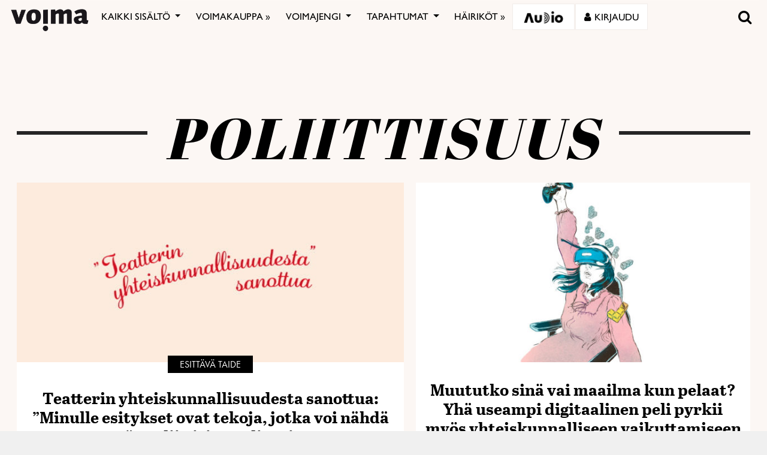

--- FILE ---
content_type: text/html; charset=utf-8
request_url: https://www.google.com/recaptcha/api2/anchor?ar=1&k=6LcHCrAjAAAAAHN1lO3KQBhq306rXrr5WbOt-bRT&co=aHR0cHM6Ly92b2ltYS5maTo0NDM.&hl=en&v=PoyoqOPhxBO7pBk68S4YbpHZ&size=invisible&anchor-ms=20000&execute-ms=30000&cb=wfdp927vn6g6
body_size: 48673
content:
<!DOCTYPE HTML><html dir="ltr" lang="en"><head><meta http-equiv="Content-Type" content="text/html; charset=UTF-8">
<meta http-equiv="X-UA-Compatible" content="IE=edge">
<title>reCAPTCHA</title>
<style type="text/css">
/* cyrillic-ext */
@font-face {
  font-family: 'Roboto';
  font-style: normal;
  font-weight: 400;
  font-stretch: 100%;
  src: url(//fonts.gstatic.com/s/roboto/v48/KFO7CnqEu92Fr1ME7kSn66aGLdTylUAMa3GUBHMdazTgWw.woff2) format('woff2');
  unicode-range: U+0460-052F, U+1C80-1C8A, U+20B4, U+2DE0-2DFF, U+A640-A69F, U+FE2E-FE2F;
}
/* cyrillic */
@font-face {
  font-family: 'Roboto';
  font-style: normal;
  font-weight: 400;
  font-stretch: 100%;
  src: url(//fonts.gstatic.com/s/roboto/v48/KFO7CnqEu92Fr1ME7kSn66aGLdTylUAMa3iUBHMdazTgWw.woff2) format('woff2');
  unicode-range: U+0301, U+0400-045F, U+0490-0491, U+04B0-04B1, U+2116;
}
/* greek-ext */
@font-face {
  font-family: 'Roboto';
  font-style: normal;
  font-weight: 400;
  font-stretch: 100%;
  src: url(//fonts.gstatic.com/s/roboto/v48/KFO7CnqEu92Fr1ME7kSn66aGLdTylUAMa3CUBHMdazTgWw.woff2) format('woff2');
  unicode-range: U+1F00-1FFF;
}
/* greek */
@font-face {
  font-family: 'Roboto';
  font-style: normal;
  font-weight: 400;
  font-stretch: 100%;
  src: url(//fonts.gstatic.com/s/roboto/v48/KFO7CnqEu92Fr1ME7kSn66aGLdTylUAMa3-UBHMdazTgWw.woff2) format('woff2');
  unicode-range: U+0370-0377, U+037A-037F, U+0384-038A, U+038C, U+038E-03A1, U+03A3-03FF;
}
/* math */
@font-face {
  font-family: 'Roboto';
  font-style: normal;
  font-weight: 400;
  font-stretch: 100%;
  src: url(//fonts.gstatic.com/s/roboto/v48/KFO7CnqEu92Fr1ME7kSn66aGLdTylUAMawCUBHMdazTgWw.woff2) format('woff2');
  unicode-range: U+0302-0303, U+0305, U+0307-0308, U+0310, U+0312, U+0315, U+031A, U+0326-0327, U+032C, U+032F-0330, U+0332-0333, U+0338, U+033A, U+0346, U+034D, U+0391-03A1, U+03A3-03A9, U+03B1-03C9, U+03D1, U+03D5-03D6, U+03F0-03F1, U+03F4-03F5, U+2016-2017, U+2034-2038, U+203C, U+2040, U+2043, U+2047, U+2050, U+2057, U+205F, U+2070-2071, U+2074-208E, U+2090-209C, U+20D0-20DC, U+20E1, U+20E5-20EF, U+2100-2112, U+2114-2115, U+2117-2121, U+2123-214F, U+2190, U+2192, U+2194-21AE, U+21B0-21E5, U+21F1-21F2, U+21F4-2211, U+2213-2214, U+2216-22FF, U+2308-230B, U+2310, U+2319, U+231C-2321, U+2336-237A, U+237C, U+2395, U+239B-23B7, U+23D0, U+23DC-23E1, U+2474-2475, U+25AF, U+25B3, U+25B7, U+25BD, U+25C1, U+25CA, U+25CC, U+25FB, U+266D-266F, U+27C0-27FF, U+2900-2AFF, U+2B0E-2B11, U+2B30-2B4C, U+2BFE, U+3030, U+FF5B, U+FF5D, U+1D400-1D7FF, U+1EE00-1EEFF;
}
/* symbols */
@font-face {
  font-family: 'Roboto';
  font-style: normal;
  font-weight: 400;
  font-stretch: 100%;
  src: url(//fonts.gstatic.com/s/roboto/v48/KFO7CnqEu92Fr1ME7kSn66aGLdTylUAMaxKUBHMdazTgWw.woff2) format('woff2');
  unicode-range: U+0001-000C, U+000E-001F, U+007F-009F, U+20DD-20E0, U+20E2-20E4, U+2150-218F, U+2190, U+2192, U+2194-2199, U+21AF, U+21E6-21F0, U+21F3, U+2218-2219, U+2299, U+22C4-22C6, U+2300-243F, U+2440-244A, U+2460-24FF, U+25A0-27BF, U+2800-28FF, U+2921-2922, U+2981, U+29BF, U+29EB, U+2B00-2BFF, U+4DC0-4DFF, U+FFF9-FFFB, U+10140-1018E, U+10190-1019C, U+101A0, U+101D0-101FD, U+102E0-102FB, U+10E60-10E7E, U+1D2C0-1D2D3, U+1D2E0-1D37F, U+1F000-1F0FF, U+1F100-1F1AD, U+1F1E6-1F1FF, U+1F30D-1F30F, U+1F315, U+1F31C, U+1F31E, U+1F320-1F32C, U+1F336, U+1F378, U+1F37D, U+1F382, U+1F393-1F39F, U+1F3A7-1F3A8, U+1F3AC-1F3AF, U+1F3C2, U+1F3C4-1F3C6, U+1F3CA-1F3CE, U+1F3D4-1F3E0, U+1F3ED, U+1F3F1-1F3F3, U+1F3F5-1F3F7, U+1F408, U+1F415, U+1F41F, U+1F426, U+1F43F, U+1F441-1F442, U+1F444, U+1F446-1F449, U+1F44C-1F44E, U+1F453, U+1F46A, U+1F47D, U+1F4A3, U+1F4B0, U+1F4B3, U+1F4B9, U+1F4BB, U+1F4BF, U+1F4C8-1F4CB, U+1F4D6, U+1F4DA, U+1F4DF, U+1F4E3-1F4E6, U+1F4EA-1F4ED, U+1F4F7, U+1F4F9-1F4FB, U+1F4FD-1F4FE, U+1F503, U+1F507-1F50B, U+1F50D, U+1F512-1F513, U+1F53E-1F54A, U+1F54F-1F5FA, U+1F610, U+1F650-1F67F, U+1F687, U+1F68D, U+1F691, U+1F694, U+1F698, U+1F6AD, U+1F6B2, U+1F6B9-1F6BA, U+1F6BC, U+1F6C6-1F6CF, U+1F6D3-1F6D7, U+1F6E0-1F6EA, U+1F6F0-1F6F3, U+1F6F7-1F6FC, U+1F700-1F7FF, U+1F800-1F80B, U+1F810-1F847, U+1F850-1F859, U+1F860-1F887, U+1F890-1F8AD, U+1F8B0-1F8BB, U+1F8C0-1F8C1, U+1F900-1F90B, U+1F93B, U+1F946, U+1F984, U+1F996, U+1F9E9, U+1FA00-1FA6F, U+1FA70-1FA7C, U+1FA80-1FA89, U+1FA8F-1FAC6, U+1FACE-1FADC, U+1FADF-1FAE9, U+1FAF0-1FAF8, U+1FB00-1FBFF;
}
/* vietnamese */
@font-face {
  font-family: 'Roboto';
  font-style: normal;
  font-weight: 400;
  font-stretch: 100%;
  src: url(//fonts.gstatic.com/s/roboto/v48/KFO7CnqEu92Fr1ME7kSn66aGLdTylUAMa3OUBHMdazTgWw.woff2) format('woff2');
  unicode-range: U+0102-0103, U+0110-0111, U+0128-0129, U+0168-0169, U+01A0-01A1, U+01AF-01B0, U+0300-0301, U+0303-0304, U+0308-0309, U+0323, U+0329, U+1EA0-1EF9, U+20AB;
}
/* latin-ext */
@font-face {
  font-family: 'Roboto';
  font-style: normal;
  font-weight: 400;
  font-stretch: 100%;
  src: url(//fonts.gstatic.com/s/roboto/v48/KFO7CnqEu92Fr1ME7kSn66aGLdTylUAMa3KUBHMdazTgWw.woff2) format('woff2');
  unicode-range: U+0100-02BA, U+02BD-02C5, U+02C7-02CC, U+02CE-02D7, U+02DD-02FF, U+0304, U+0308, U+0329, U+1D00-1DBF, U+1E00-1E9F, U+1EF2-1EFF, U+2020, U+20A0-20AB, U+20AD-20C0, U+2113, U+2C60-2C7F, U+A720-A7FF;
}
/* latin */
@font-face {
  font-family: 'Roboto';
  font-style: normal;
  font-weight: 400;
  font-stretch: 100%;
  src: url(//fonts.gstatic.com/s/roboto/v48/KFO7CnqEu92Fr1ME7kSn66aGLdTylUAMa3yUBHMdazQ.woff2) format('woff2');
  unicode-range: U+0000-00FF, U+0131, U+0152-0153, U+02BB-02BC, U+02C6, U+02DA, U+02DC, U+0304, U+0308, U+0329, U+2000-206F, U+20AC, U+2122, U+2191, U+2193, U+2212, U+2215, U+FEFF, U+FFFD;
}
/* cyrillic-ext */
@font-face {
  font-family: 'Roboto';
  font-style: normal;
  font-weight: 500;
  font-stretch: 100%;
  src: url(//fonts.gstatic.com/s/roboto/v48/KFO7CnqEu92Fr1ME7kSn66aGLdTylUAMa3GUBHMdazTgWw.woff2) format('woff2');
  unicode-range: U+0460-052F, U+1C80-1C8A, U+20B4, U+2DE0-2DFF, U+A640-A69F, U+FE2E-FE2F;
}
/* cyrillic */
@font-face {
  font-family: 'Roboto';
  font-style: normal;
  font-weight: 500;
  font-stretch: 100%;
  src: url(//fonts.gstatic.com/s/roboto/v48/KFO7CnqEu92Fr1ME7kSn66aGLdTylUAMa3iUBHMdazTgWw.woff2) format('woff2');
  unicode-range: U+0301, U+0400-045F, U+0490-0491, U+04B0-04B1, U+2116;
}
/* greek-ext */
@font-face {
  font-family: 'Roboto';
  font-style: normal;
  font-weight: 500;
  font-stretch: 100%;
  src: url(//fonts.gstatic.com/s/roboto/v48/KFO7CnqEu92Fr1ME7kSn66aGLdTylUAMa3CUBHMdazTgWw.woff2) format('woff2');
  unicode-range: U+1F00-1FFF;
}
/* greek */
@font-face {
  font-family: 'Roboto';
  font-style: normal;
  font-weight: 500;
  font-stretch: 100%;
  src: url(//fonts.gstatic.com/s/roboto/v48/KFO7CnqEu92Fr1ME7kSn66aGLdTylUAMa3-UBHMdazTgWw.woff2) format('woff2');
  unicode-range: U+0370-0377, U+037A-037F, U+0384-038A, U+038C, U+038E-03A1, U+03A3-03FF;
}
/* math */
@font-face {
  font-family: 'Roboto';
  font-style: normal;
  font-weight: 500;
  font-stretch: 100%;
  src: url(//fonts.gstatic.com/s/roboto/v48/KFO7CnqEu92Fr1ME7kSn66aGLdTylUAMawCUBHMdazTgWw.woff2) format('woff2');
  unicode-range: U+0302-0303, U+0305, U+0307-0308, U+0310, U+0312, U+0315, U+031A, U+0326-0327, U+032C, U+032F-0330, U+0332-0333, U+0338, U+033A, U+0346, U+034D, U+0391-03A1, U+03A3-03A9, U+03B1-03C9, U+03D1, U+03D5-03D6, U+03F0-03F1, U+03F4-03F5, U+2016-2017, U+2034-2038, U+203C, U+2040, U+2043, U+2047, U+2050, U+2057, U+205F, U+2070-2071, U+2074-208E, U+2090-209C, U+20D0-20DC, U+20E1, U+20E5-20EF, U+2100-2112, U+2114-2115, U+2117-2121, U+2123-214F, U+2190, U+2192, U+2194-21AE, U+21B0-21E5, U+21F1-21F2, U+21F4-2211, U+2213-2214, U+2216-22FF, U+2308-230B, U+2310, U+2319, U+231C-2321, U+2336-237A, U+237C, U+2395, U+239B-23B7, U+23D0, U+23DC-23E1, U+2474-2475, U+25AF, U+25B3, U+25B7, U+25BD, U+25C1, U+25CA, U+25CC, U+25FB, U+266D-266F, U+27C0-27FF, U+2900-2AFF, U+2B0E-2B11, U+2B30-2B4C, U+2BFE, U+3030, U+FF5B, U+FF5D, U+1D400-1D7FF, U+1EE00-1EEFF;
}
/* symbols */
@font-face {
  font-family: 'Roboto';
  font-style: normal;
  font-weight: 500;
  font-stretch: 100%;
  src: url(//fonts.gstatic.com/s/roboto/v48/KFO7CnqEu92Fr1ME7kSn66aGLdTylUAMaxKUBHMdazTgWw.woff2) format('woff2');
  unicode-range: U+0001-000C, U+000E-001F, U+007F-009F, U+20DD-20E0, U+20E2-20E4, U+2150-218F, U+2190, U+2192, U+2194-2199, U+21AF, U+21E6-21F0, U+21F3, U+2218-2219, U+2299, U+22C4-22C6, U+2300-243F, U+2440-244A, U+2460-24FF, U+25A0-27BF, U+2800-28FF, U+2921-2922, U+2981, U+29BF, U+29EB, U+2B00-2BFF, U+4DC0-4DFF, U+FFF9-FFFB, U+10140-1018E, U+10190-1019C, U+101A0, U+101D0-101FD, U+102E0-102FB, U+10E60-10E7E, U+1D2C0-1D2D3, U+1D2E0-1D37F, U+1F000-1F0FF, U+1F100-1F1AD, U+1F1E6-1F1FF, U+1F30D-1F30F, U+1F315, U+1F31C, U+1F31E, U+1F320-1F32C, U+1F336, U+1F378, U+1F37D, U+1F382, U+1F393-1F39F, U+1F3A7-1F3A8, U+1F3AC-1F3AF, U+1F3C2, U+1F3C4-1F3C6, U+1F3CA-1F3CE, U+1F3D4-1F3E0, U+1F3ED, U+1F3F1-1F3F3, U+1F3F5-1F3F7, U+1F408, U+1F415, U+1F41F, U+1F426, U+1F43F, U+1F441-1F442, U+1F444, U+1F446-1F449, U+1F44C-1F44E, U+1F453, U+1F46A, U+1F47D, U+1F4A3, U+1F4B0, U+1F4B3, U+1F4B9, U+1F4BB, U+1F4BF, U+1F4C8-1F4CB, U+1F4D6, U+1F4DA, U+1F4DF, U+1F4E3-1F4E6, U+1F4EA-1F4ED, U+1F4F7, U+1F4F9-1F4FB, U+1F4FD-1F4FE, U+1F503, U+1F507-1F50B, U+1F50D, U+1F512-1F513, U+1F53E-1F54A, U+1F54F-1F5FA, U+1F610, U+1F650-1F67F, U+1F687, U+1F68D, U+1F691, U+1F694, U+1F698, U+1F6AD, U+1F6B2, U+1F6B9-1F6BA, U+1F6BC, U+1F6C6-1F6CF, U+1F6D3-1F6D7, U+1F6E0-1F6EA, U+1F6F0-1F6F3, U+1F6F7-1F6FC, U+1F700-1F7FF, U+1F800-1F80B, U+1F810-1F847, U+1F850-1F859, U+1F860-1F887, U+1F890-1F8AD, U+1F8B0-1F8BB, U+1F8C0-1F8C1, U+1F900-1F90B, U+1F93B, U+1F946, U+1F984, U+1F996, U+1F9E9, U+1FA00-1FA6F, U+1FA70-1FA7C, U+1FA80-1FA89, U+1FA8F-1FAC6, U+1FACE-1FADC, U+1FADF-1FAE9, U+1FAF0-1FAF8, U+1FB00-1FBFF;
}
/* vietnamese */
@font-face {
  font-family: 'Roboto';
  font-style: normal;
  font-weight: 500;
  font-stretch: 100%;
  src: url(//fonts.gstatic.com/s/roboto/v48/KFO7CnqEu92Fr1ME7kSn66aGLdTylUAMa3OUBHMdazTgWw.woff2) format('woff2');
  unicode-range: U+0102-0103, U+0110-0111, U+0128-0129, U+0168-0169, U+01A0-01A1, U+01AF-01B0, U+0300-0301, U+0303-0304, U+0308-0309, U+0323, U+0329, U+1EA0-1EF9, U+20AB;
}
/* latin-ext */
@font-face {
  font-family: 'Roboto';
  font-style: normal;
  font-weight: 500;
  font-stretch: 100%;
  src: url(//fonts.gstatic.com/s/roboto/v48/KFO7CnqEu92Fr1ME7kSn66aGLdTylUAMa3KUBHMdazTgWw.woff2) format('woff2');
  unicode-range: U+0100-02BA, U+02BD-02C5, U+02C7-02CC, U+02CE-02D7, U+02DD-02FF, U+0304, U+0308, U+0329, U+1D00-1DBF, U+1E00-1E9F, U+1EF2-1EFF, U+2020, U+20A0-20AB, U+20AD-20C0, U+2113, U+2C60-2C7F, U+A720-A7FF;
}
/* latin */
@font-face {
  font-family: 'Roboto';
  font-style: normal;
  font-weight: 500;
  font-stretch: 100%;
  src: url(//fonts.gstatic.com/s/roboto/v48/KFO7CnqEu92Fr1ME7kSn66aGLdTylUAMa3yUBHMdazQ.woff2) format('woff2');
  unicode-range: U+0000-00FF, U+0131, U+0152-0153, U+02BB-02BC, U+02C6, U+02DA, U+02DC, U+0304, U+0308, U+0329, U+2000-206F, U+20AC, U+2122, U+2191, U+2193, U+2212, U+2215, U+FEFF, U+FFFD;
}
/* cyrillic-ext */
@font-face {
  font-family: 'Roboto';
  font-style: normal;
  font-weight: 900;
  font-stretch: 100%;
  src: url(//fonts.gstatic.com/s/roboto/v48/KFO7CnqEu92Fr1ME7kSn66aGLdTylUAMa3GUBHMdazTgWw.woff2) format('woff2');
  unicode-range: U+0460-052F, U+1C80-1C8A, U+20B4, U+2DE0-2DFF, U+A640-A69F, U+FE2E-FE2F;
}
/* cyrillic */
@font-face {
  font-family: 'Roboto';
  font-style: normal;
  font-weight: 900;
  font-stretch: 100%;
  src: url(//fonts.gstatic.com/s/roboto/v48/KFO7CnqEu92Fr1ME7kSn66aGLdTylUAMa3iUBHMdazTgWw.woff2) format('woff2');
  unicode-range: U+0301, U+0400-045F, U+0490-0491, U+04B0-04B1, U+2116;
}
/* greek-ext */
@font-face {
  font-family: 'Roboto';
  font-style: normal;
  font-weight: 900;
  font-stretch: 100%;
  src: url(//fonts.gstatic.com/s/roboto/v48/KFO7CnqEu92Fr1ME7kSn66aGLdTylUAMa3CUBHMdazTgWw.woff2) format('woff2');
  unicode-range: U+1F00-1FFF;
}
/* greek */
@font-face {
  font-family: 'Roboto';
  font-style: normal;
  font-weight: 900;
  font-stretch: 100%;
  src: url(//fonts.gstatic.com/s/roboto/v48/KFO7CnqEu92Fr1ME7kSn66aGLdTylUAMa3-UBHMdazTgWw.woff2) format('woff2');
  unicode-range: U+0370-0377, U+037A-037F, U+0384-038A, U+038C, U+038E-03A1, U+03A3-03FF;
}
/* math */
@font-face {
  font-family: 'Roboto';
  font-style: normal;
  font-weight: 900;
  font-stretch: 100%;
  src: url(//fonts.gstatic.com/s/roboto/v48/KFO7CnqEu92Fr1ME7kSn66aGLdTylUAMawCUBHMdazTgWw.woff2) format('woff2');
  unicode-range: U+0302-0303, U+0305, U+0307-0308, U+0310, U+0312, U+0315, U+031A, U+0326-0327, U+032C, U+032F-0330, U+0332-0333, U+0338, U+033A, U+0346, U+034D, U+0391-03A1, U+03A3-03A9, U+03B1-03C9, U+03D1, U+03D5-03D6, U+03F0-03F1, U+03F4-03F5, U+2016-2017, U+2034-2038, U+203C, U+2040, U+2043, U+2047, U+2050, U+2057, U+205F, U+2070-2071, U+2074-208E, U+2090-209C, U+20D0-20DC, U+20E1, U+20E5-20EF, U+2100-2112, U+2114-2115, U+2117-2121, U+2123-214F, U+2190, U+2192, U+2194-21AE, U+21B0-21E5, U+21F1-21F2, U+21F4-2211, U+2213-2214, U+2216-22FF, U+2308-230B, U+2310, U+2319, U+231C-2321, U+2336-237A, U+237C, U+2395, U+239B-23B7, U+23D0, U+23DC-23E1, U+2474-2475, U+25AF, U+25B3, U+25B7, U+25BD, U+25C1, U+25CA, U+25CC, U+25FB, U+266D-266F, U+27C0-27FF, U+2900-2AFF, U+2B0E-2B11, U+2B30-2B4C, U+2BFE, U+3030, U+FF5B, U+FF5D, U+1D400-1D7FF, U+1EE00-1EEFF;
}
/* symbols */
@font-face {
  font-family: 'Roboto';
  font-style: normal;
  font-weight: 900;
  font-stretch: 100%;
  src: url(//fonts.gstatic.com/s/roboto/v48/KFO7CnqEu92Fr1ME7kSn66aGLdTylUAMaxKUBHMdazTgWw.woff2) format('woff2');
  unicode-range: U+0001-000C, U+000E-001F, U+007F-009F, U+20DD-20E0, U+20E2-20E4, U+2150-218F, U+2190, U+2192, U+2194-2199, U+21AF, U+21E6-21F0, U+21F3, U+2218-2219, U+2299, U+22C4-22C6, U+2300-243F, U+2440-244A, U+2460-24FF, U+25A0-27BF, U+2800-28FF, U+2921-2922, U+2981, U+29BF, U+29EB, U+2B00-2BFF, U+4DC0-4DFF, U+FFF9-FFFB, U+10140-1018E, U+10190-1019C, U+101A0, U+101D0-101FD, U+102E0-102FB, U+10E60-10E7E, U+1D2C0-1D2D3, U+1D2E0-1D37F, U+1F000-1F0FF, U+1F100-1F1AD, U+1F1E6-1F1FF, U+1F30D-1F30F, U+1F315, U+1F31C, U+1F31E, U+1F320-1F32C, U+1F336, U+1F378, U+1F37D, U+1F382, U+1F393-1F39F, U+1F3A7-1F3A8, U+1F3AC-1F3AF, U+1F3C2, U+1F3C4-1F3C6, U+1F3CA-1F3CE, U+1F3D4-1F3E0, U+1F3ED, U+1F3F1-1F3F3, U+1F3F5-1F3F7, U+1F408, U+1F415, U+1F41F, U+1F426, U+1F43F, U+1F441-1F442, U+1F444, U+1F446-1F449, U+1F44C-1F44E, U+1F453, U+1F46A, U+1F47D, U+1F4A3, U+1F4B0, U+1F4B3, U+1F4B9, U+1F4BB, U+1F4BF, U+1F4C8-1F4CB, U+1F4D6, U+1F4DA, U+1F4DF, U+1F4E3-1F4E6, U+1F4EA-1F4ED, U+1F4F7, U+1F4F9-1F4FB, U+1F4FD-1F4FE, U+1F503, U+1F507-1F50B, U+1F50D, U+1F512-1F513, U+1F53E-1F54A, U+1F54F-1F5FA, U+1F610, U+1F650-1F67F, U+1F687, U+1F68D, U+1F691, U+1F694, U+1F698, U+1F6AD, U+1F6B2, U+1F6B9-1F6BA, U+1F6BC, U+1F6C6-1F6CF, U+1F6D3-1F6D7, U+1F6E0-1F6EA, U+1F6F0-1F6F3, U+1F6F7-1F6FC, U+1F700-1F7FF, U+1F800-1F80B, U+1F810-1F847, U+1F850-1F859, U+1F860-1F887, U+1F890-1F8AD, U+1F8B0-1F8BB, U+1F8C0-1F8C1, U+1F900-1F90B, U+1F93B, U+1F946, U+1F984, U+1F996, U+1F9E9, U+1FA00-1FA6F, U+1FA70-1FA7C, U+1FA80-1FA89, U+1FA8F-1FAC6, U+1FACE-1FADC, U+1FADF-1FAE9, U+1FAF0-1FAF8, U+1FB00-1FBFF;
}
/* vietnamese */
@font-face {
  font-family: 'Roboto';
  font-style: normal;
  font-weight: 900;
  font-stretch: 100%;
  src: url(//fonts.gstatic.com/s/roboto/v48/KFO7CnqEu92Fr1ME7kSn66aGLdTylUAMa3OUBHMdazTgWw.woff2) format('woff2');
  unicode-range: U+0102-0103, U+0110-0111, U+0128-0129, U+0168-0169, U+01A0-01A1, U+01AF-01B0, U+0300-0301, U+0303-0304, U+0308-0309, U+0323, U+0329, U+1EA0-1EF9, U+20AB;
}
/* latin-ext */
@font-face {
  font-family: 'Roboto';
  font-style: normal;
  font-weight: 900;
  font-stretch: 100%;
  src: url(//fonts.gstatic.com/s/roboto/v48/KFO7CnqEu92Fr1ME7kSn66aGLdTylUAMa3KUBHMdazTgWw.woff2) format('woff2');
  unicode-range: U+0100-02BA, U+02BD-02C5, U+02C7-02CC, U+02CE-02D7, U+02DD-02FF, U+0304, U+0308, U+0329, U+1D00-1DBF, U+1E00-1E9F, U+1EF2-1EFF, U+2020, U+20A0-20AB, U+20AD-20C0, U+2113, U+2C60-2C7F, U+A720-A7FF;
}
/* latin */
@font-face {
  font-family: 'Roboto';
  font-style: normal;
  font-weight: 900;
  font-stretch: 100%;
  src: url(//fonts.gstatic.com/s/roboto/v48/KFO7CnqEu92Fr1ME7kSn66aGLdTylUAMa3yUBHMdazQ.woff2) format('woff2');
  unicode-range: U+0000-00FF, U+0131, U+0152-0153, U+02BB-02BC, U+02C6, U+02DA, U+02DC, U+0304, U+0308, U+0329, U+2000-206F, U+20AC, U+2122, U+2191, U+2193, U+2212, U+2215, U+FEFF, U+FFFD;
}

</style>
<link rel="stylesheet" type="text/css" href="https://www.gstatic.com/recaptcha/releases/PoyoqOPhxBO7pBk68S4YbpHZ/styles__ltr.css">
<script nonce="7YI7nACxYqF5LRg0Lw7pOQ" type="text/javascript">window['__recaptcha_api'] = 'https://www.google.com/recaptcha/api2/';</script>
<script type="text/javascript" src="https://www.gstatic.com/recaptcha/releases/PoyoqOPhxBO7pBk68S4YbpHZ/recaptcha__en.js" nonce="7YI7nACxYqF5LRg0Lw7pOQ">
      
    </script></head>
<body><div id="rc-anchor-alert" class="rc-anchor-alert"></div>
<input type="hidden" id="recaptcha-token" value="[base64]">
<script type="text/javascript" nonce="7YI7nACxYqF5LRg0Lw7pOQ">
      recaptcha.anchor.Main.init("[\x22ainput\x22,[\x22bgdata\x22,\x22\x22,\[base64]/[base64]/[base64]/[base64]/[base64]/[base64]/KGcoTywyNTMsTy5PKSxVRyhPLEMpKTpnKE8sMjUzLEMpLE8pKSxsKSksTykpfSxieT1mdW5jdGlvbihDLE8sdSxsKXtmb3IobD0odT1SKEMpLDApO08+MDtPLS0pbD1sPDw4fFooQyk7ZyhDLHUsbCl9LFVHPWZ1bmN0aW9uKEMsTyl7Qy5pLmxlbmd0aD4xMDQ/[base64]/[base64]/[base64]/[base64]/[base64]/[base64]/[base64]\\u003d\x22,\[base64]\\u003d\x22,\x22RGMWw5rDusKRT8OSw5p5TEDDvmlGamDDpsOLw67DnxnCgwnDhGvCvsO9GCloXsKGSz9hwrAJwqPCscOELcKDOsKuHj9ewpbCiWkGG8KUw4TCksK8EsKJw57DrcOtWX0/NsOGEsOXwrnCo3rDgsKVb2HCgcOeVSnDu8O/[base64]/DjVxzw71awq5Gw7Ewwo7DrDc9ZcK7W8Ovw63CgsO6w7VtwpjDkcO1woPDnmk3wrUWw7HDsy7CiUvDklbClG7Ck8Oiw4fDpcONS0x9wq8rwq7DuVLCgsKAwpTDjBV9CUHDrMOaRm0NIsK4ewo3wqzDuzHCscK9CnvCqsOiNcOZw7bCvsO/[base64]/Cvk7CiTEOw7DDmBxFwr3DhcK/woLCt8KqSsOnwrbCmkTCp3DCn2F1w4PDjnrClMKuAnY/UMOgw5DDvwh9NSfDi8O+HMK4wqHDhyTDmcO7K8OUJEhVRcOjV8OgbBIYXsOcF8K6woHCiMKJwrHDvQRlw45Hw6/DrsOTOMKfXsKuDcOOPMOeZ8K7w5DDrX3Cgk/Dum5uA8Kmw5zCk8O1wrTDu8KwdsOpwoPDt3MrNjrCvB3DmxNqOcKSw5bDkCrDt3YNBsO1wqtDwq12UhrChEs5asKewp3Ci8OGw5Fae8K4B8K4w7xGwoc/wqHDgcKqwo0NflzCocKowpkOwoMSD8ObZMKxw57DiBErZsO6GcKiw4nDlsOBRCtEw5PDjSfDpzXCnQdeBEMREAbDj8ORIxQDwq7ChF3Ci2rCtsKmworDm8K6bT/CrzHChDNnTGvCqVPCoAbCrMOIPQ/DtcKKw47DpXBIw4tBw6LChC7ChcKCFsOCw4jDssOUwrPCqgVGw7TDuA17w5rCtsOQwqjCsF1iwobCh2/[base64]/CoWFxw6s2dT7CsMK/w7/Cs8OEPW9dTcK7P0gewoJ0WcKwccOLUsKewqxlw4TDmcKow5Rdw5IqW8KHw5bCkWXDgj1Kw5nCg8ONFcK5wpdeE3HClTTCo8KfLMObDsKCHDLCl2E/P8KNw4fCvsK6w45Vw7DClcKQHMO6BCJLNMKoCAJHRGTCp8K+w5sxwpnDgAHDtsKKZsKaw5g6ZsOrw5HDisKyGyjDvFzCrcK6XsO/w47CrAHClAIGDMOgeMKRwr/[base64]/DqsOhw5JAUDVLwovCg1nDu8KecmAnbMOyTzl7w6PDh8OFwonDrSZBwp0zw54qwrbDncKuIGwTw4bDrcOUZcOdw6tuBjPDp8ONOiw5w6RPUMKBwovDhDzCqUjCm8OGQHDDr8Ojw4rDksOXQFfCvMOAw7cHYG/Cp8KwwrhBwrLCtntFSEHDuyTClsOFVS/CrcK8AXRWHsOZAcKpK8Olwosuw4/[base64]/CmHjDtwLDkGXDl34UayMRZMKjBRXCuU/CokXDhcK4wofDgcOuLMKIwp4YEMOXHsOjwr/CvGHChxRJFMKWwpsxJkNjaUwpb8OkbmTDjcOPw7EEw7Z8wpJ6CxnDriTCicOKw7LCuXQBw6fCrHBDw43DqSLDgS8aETLCjcKrw5bCisOnw71+w4vCigjCkcK/wq3Cv0fCg0bCscOnaU5eQ8Oqw4dXwo/DuB5Aw7Ffw6hoCcO9w4ILYxjChMKqwpVvwoMARcOATMKlwpEPwqk8w4hZw6rCozXDs8OVVyrDvz0Iw4zDncOZw5JLCCTCksKfw6R0wpZgQT7DhlVJw5/CsVxQwq0/[base64]/DjMO3dcKbAUo6w5zCsztNwp0eQsKgeV3Cu8KswpzCu8OlwpPDq8OSHcOIMcOZw6DDhjLCiMODwqhUTkk0wovDvcOEasKLCMK/NsKKwp41PEEyQy1YTW/CoQTDhg/DusKdw67DlDTDhMOeesOWcsOdFx49wpgqGWk9woY0wonCrcKiw4V4DULCpMO8wonCsBjDr8OBwoESYMOuwoAzWsOsOmLCglBqw7AnaljCpQXCrTTDrcOoLcKnVnbDmMKlw6/DiGZQwpvCoMOQwpjDpcOKZ8K3elx5DMO4w65uIG7DpXrCn0PCrcOCCVMdwpx5ejdLdsKKwqDDqcO6S07CsSJwZH0GZ2rDkwtVNDDDmwvDrxRDDEfDq8OSwrnDrcKVwprChTUrw6/CoMK4wrgwGMKqb8KGw5YQwpR0w5HCtsOJwo1wOndge8K+TQ4yw6JKwpxvUwpccE3DrnLCvMOVw6JjNmwwwprCrsOlw6USw7rCv8OgwqgZYsOuamfDriAaXkrDrGnDvMOtwoE0wr50BQ1ywpXCsh96fgxfP8OHw6DDlE3DhsOGPMKcVzZoJCPCqBvDtsKyw5/CjTbCl8KfSsK2wr0Gw6bDsMOKw5BaEcOlOcOfw7fCmgdHITrCkwzCjnLCjsKRQcO9BSsiw5JVD1DDr8Kvb8KGwq0JwqcRw6s0wofDjMONwr7DvX4NFSDDi8OIw4DDisORwoPDhCRlwox9w5nDtGTCpcO+fcKzwr/DgMKcUsOEC3hiFcONw4/DsifDjcKeTcKyw5ckwo8JwpfCu8Kzw6/CgybDgcK8asOrwrPDtsKqNcOAwr8Dw4otw4ZsPcKBwoZnwpI5c1XCo3DDpMOdUcKNw4PDrUzCmRtfb1TDl8Okw63CvMOhw7fChcKMwqDDrDzCnVg/wopXw5DDssK8wqDCpsO/wqLCsifDvMOoAlZkTyt/w6jDpizDgcKxd8OaMsOkw4PCiMOEFMK8wprCplbDgcOHSsOkOzDCpFIBwpV2wpp5UcOtwqDCoTIAwopJDzNswp7CnzHDvsK/YcOFw6fDnSR3UAbDoR5tYgzDhH18w7AMacOEwoltQ8ODwpxRwrtjA8O+N8O2w7DDtMKjw4lQPFvDkFnCuGs/Qls7w4QWwrfCrMKGw7IOVcONw5HCnFjCgxDDrmXDgMK8wo1/[base64]/CnGxJwpvCjcKmw4wtF0RVwoPDvsOsWUhSwonDisOjXcOQw4bDlWBcVU7CosKXV8KPw5fDnAzCiMO5wprCtcOJQlBRZ8KawrcCw5/ClsKgwovCky7DtsKFwokyMMOww7JhOMK7wpJ1CcKNP8KawpxdL8KwN8OvwqXDr1lmw4Vuwo1ywqguPMOew4VTw4Y8w5Jfw73CkcOPwqdEN2vDhMKpw6giZMKNw6o/wootwqjCtknCo0NCwojCicOBw7J/w6k3KcKcS8KWw57CtgbCrXfDu1jDpcK+fsOLS8KMZMKxCsObwo4Jw7XClMK5w5jCgsOaw5jDqMOeQHkywrl+LMOrXz/ChcKqa2rDqEI6VcK3NcKbS8K7w59Zw5gKw7xyw5FHN1cIUg/ClHZNwrjDm8K/ITXCkTHCkcO4woJKw4bDvVvDscKAC8K2NEASAMONFsKOGWbCqm/DikkXVcK+w6LDvsK2wrjDsRLDqMODw5jDi1bClz0Qw7Ytw4pKwqtiw5fCvsKtwpPDtsKUwpV5ZGAocEjDocOJwowqCcKSdGIhw4IXw4HDmsKWwoggw7VbwpLCs8O/w5DCo8OQw4oDCg/[base64]/DvDoocMKsw4oLw4fDtQXCj8KbwqPDgsKGR8OfwpdOwpzDiMOswrpEw7TChsKodsOaw6JAXcOuUCN8wrnCssKhwqUjPlDDiGTDsAg2dDtCw6XCl8OIw5HCt8KUe8KEw5/Dsmw6KcKawptPwq7CrMOpLj3CmsKpw4nDmDMYw6jDmWlYwq9mIcKJwrd+DMKFYsOJccKWKMOiw7nDpyHCoMOnamZNInLDsMKfZMKuEGMzbh8Uw6xzwqloVsOQw4E4NjhBIsOeY8Odw6/CoAXCtcOJwqfClw3DpzvDgsK0G8O8wqBcRsKcccKCdFTDqcOiwobDg01mwqfDg8OYY2HDnMKkw5PDgg/DgcKzPTdsw45GFsOcwo8mw6bDrzbDn24VecO6w5t9PcKoeXnCrihvw7bCpsO7A8KwwqzCn1zCo8O/Ay3DhSTDv8KlPMOBXsK4wrzDrMK/B8OAwrTCgMKjw6HCqhnDicOEDktNbm/CowxTwqJiw70YwpnCvXdyCsK9ccObPsOuwq0IRMOvwpzCjMK5IUnDo8K0wrBFCMOEJW1DwoA7McOMEEs4RAV2w5EbQmRPD8O/[base64]/VcKzw6YBS2LDqEnCgVYYFTQ0w5PCmMKeFcKBw7FoMcKhwogULDPCrEbCuGJ1wrZow7TDqR7CmsKHw6TDmRnClVXCsTREIcOtaMKww5QPZ0zDlcKmHMKdwr3CuTEywp7DocOqZDNrw4d9ecKiwoJ2wo/DnnnCpXvDhC/DmF89woJKKRjDtEjCmMKowp5RTWjCnsKObEgTw6HDiMKIw5nDkiBPdcOYwptSw7YbEMOzLcOzacKMwoAPHsOBBMKKb8OHwp/Cl8OVG0gUcCYuHAl5wqlFwrfDmcKgfMOFbg7DoMK9JV4yesOSH8KWw73Co8KfLDQmw77CliHDgWnCrsOOwqHDrz1rw60mbxzCunrDocKiwoJ6IzwteT/CgQLDviDClsK6NcKrwr7CsXI5wqDCs8OYbcOWJMKpwoFQLcKoOn09b8KBwqZ4OjpRC8Okw5tRF3gUw4DDtlRGw5fDusKTM8OsS3rDomc8SVPDmxVCYcOBU8K/IMOGw7TDrMKBaW94XsKVbmjDuMKTwp8+QlwdE8OyLy5lwpTDisKEW8KIJMKPw6fCg8OyEcKQT8K8w4LCjsOZwpZMw7nCqVwrclBdZ8OVe8KcSQDDhsO8w44GMgI1woXCrsK4RsOvJSjCocK4dCZQw4AaecOTcMKbwpAEwoUtK8Ojwrx8w4Y1w7rDlcOmC2oiJMO3Pj/[base64]/DnMOKQAtYCATCiMO0Y0nDm0fDuQY8w5JlGsKOwrlJw6/DqFwwwq7CusKbwoJAYsKfwoPCkwzDtMKJw5ITHjImw6PCkMOOwrPDqTM5VzokO0PDtMKFwr/CqsKhw4B6w5l2w7fCksOUwqZlSxvDr33DoG4McxHDisKtFMKwPmBRw6XDoGYyTirCksKywrEUecOmWgJ8eWgfwrRswqLCjsOkw4jDghYnw7bCisO9wpnChGkDGSRfwqvDrElzwrMdC8K5UcK0AjZ3w7/DmMOHURtNZAXCosOWTSXCmMO/[base64]/DvMOMecOcGx/[base64]/[base64]/ChjvDmMOrccO3w7XDvcKjwppwJcOLP8ONw6bDpT/CjcO2w7jDvUXDjz1RZsOqd8OPUsOkw7VnwqnCoyFuNMOKw5zDuVEkBcKTwpLDvcOzecKEw4PDm8Kbw5ZSZXJewpMJCMK8w4PDvRkTwq7DkEXCqx/DucKuw6EWaMKzwodpKxNDw4TDqnVFbmsRfsKHdMO1TyDCo1zCg3MDJhUZw7bCjyYqLsKPF8OgaxbDr0teMsKcw5EJZsOewpFWcsKKwqzClEoNU1JsQwgNBMKZw5PDoMKiZMKpw5ZMwp/CmzrCgBtyw5HCmHzCocKWwptCworDl07DqBJiwqk4w5zDsjYdw4Qlw6bCt2TCsy1MNGBYFBpcwqbCtsO/AMKDRzgARcO4w5vCl8OIw6bCgcOmwowjARrDkCMtw5wMW8OvwqDDmmrDrcKpw7xKw63DlsK3PD3CvsKrw6PDhTY5HknCt8O+wrJVLU9iM8O5w6LCkMOPFlx3wpPCkcOmw6rCmMKJwocXJMOeecOWw78Kw7zCokx/UThNS8OhAFHCqMObMFB5w7LDlsKhw71NAzHCvybCncOZNMO9ZSXCpxVcw6AIDEfDosO/csKwJW1TZ8KlEkNPwo4cw4PCusOxSwjDo1Ycw7nDsMOvwrUGwqvDksOkwr7CtWvDvCJhwobCisOUwqElLEliw7luw4oZw4fCgytDZ3LDjR/CjQdsACwvKcOSZ00JwolAYQlbYQbDj3sHwo7DhcK5w6ItHQLDuRg/wq40w5jDrChoXsODWxF0wqYnPMO2w5clwpfCgEIAwpfDiMOYMDDDlALCuExwwpcbKMK8w51dwoHCicOoworCjDtDR8K8cMO0KQnCgA/[base64]/Di8O3aMO8MQhYWsKqDsKAw47Cg8K0w7ZvamzCgsOswqtBSMKWwrnDmXDDk1JXwowDw7AJwoPCpVFPw7rDnWrDtcKcXnUubm0Rw5zDhVk4w49EIgcYXz9hwrRvw7/CpB/DvSDClG1Sw5QNwqQ8w4FuR8KbDUbDp3fCj8Otwq1ICHpTwqHCqy8OVcOuUsKVJsO0Gx4WM8K8Cxp5wp4nwoptSMKgwpPCr8KBa8OVwrHCpyAqaUjCh3DCo8KpRnLCv8OCehMiZ8Kzw5RxZl7DgwbCmwLCkMOcPEfCncKNwpRhFEZABmLCpl/Cj8OcUwBnw4gPfAPDgsOgw44Cwo9nZ8KVw71dwrDDg8Opw4UgAl5/CQfDv8KhNT3CqcKvwrHCisKCw5IBDMOWfTZyXR/CncKRwrcsEVPCoMOjwoFwOkA8wpkPSWHDnzfDtxQTw6XCvWvClMKRRcKqw60cwpYEcgFYRQVHwrbCrS1ywrjCiyTCp3ZVHhTDgMOnY1HDicOhaMOaw4Muwp/CnHk8wqgcw7IFw6DCpsOGc3LCisKiw6rDgTTDhsOMw57DgMKwRcKIw7jDthoKNcOSw55YKGUTwqbDnjrDnwcKDUzCqBnCuG58AcOYATEnwpYzw5dWwoPDkDvDj1HDiMOGPllCR8OZXh3DiF4QAHFowprDj8OSOkp/acKHHMK1w5gOwrXDm8KDw6URHHQdfAl5MMKXN8KVRcKYWiXDoQfDkUzCnQdIPzIkwqpDG37DsU0YPcKNwrIIbMK0w69IwqlKw6/CksK5wrrDujvDh37Cojd1w7VLwrvDucOOw57CvSQMwo7DslLCs8KNw68iwrXCsEzCsAlvcmhbHgjCn8Kgwq9dwr/ChC3DtsOZwpwww4rDjsKPGcKJMsO1ORjClTQIw7LCrsK5wq3DucOvTMO3enwFwodnRkLDs8Kpw6w/w5rDoCrCoTLDlMKKXcOFw5tcw5lSSRPCsBrDgVR6cRTDr3fCp8ONRDLCiAkhw4TDgsO7wqfCiE1cwr1qAmnDnDBBwovCkMOQXcOvPhArBFTDpyrCtcOnwpXDgMOpwpDDocOawo1/wrfCv8O/WBY/wrdIwqPCn0zDk8Ouw6psXcOTw4MdJ8KWwrh5w4ALGF/Dg8KRW8OxCsOuwqXDkcOFwqIufGB+w43DoGV0aXvCmsK3Fh9ywrHDrMK/wqsTFcOrND9mHMKcIMOzwqTCgMKRB8KKwpvDr8KKRMKmB8OGUAV6w6wlQz8uQMOOA1VxalzCvsK3w6dRUmRqIcKrw4fChHcGLQdrNsK6w4LCi8OYwoLDssKVIsOtw6TDvMKTVljChsOyw6XChMKwwrdQZ8OAwqfCgWrDqS7Cq8OGwr/DvSXDr24QP1kIw4E3L8OwCsK8w5xPw4gvwrbCkMO0w502w4nDvF4Lw5w5acKCBBXDowpbw45cwodpaynDuQAaw7FMdsOWwphaHMOTwoxSw7dzQMKqZ1wiOsKnNsKuV0YOw4oiVD/[base64]/L3/Chk3CisOXMWgjLsKNGsK5ABsEfcOxD8OgWcKUdcOcByYRB1kFX8OSHSRMfyTDn3Ftw6MeEy95b8OLXFvDpF18w65Vw7cCU3hBwp3ChsKIazNTwq1iwohfwpfDjWTDkFXDr8Ofc1vClz/CrsKmIsKgwpIlfsKqCALDmsKawoLDrG7DnEDDg1I4wp/Ck2PDiMOHcsOUSiB6H3LCrMKgwqV6wqt9w59Sw5TCqcKCWsKXXcKowoNHcz1+VMO3THMVwq4FGxIEwokIwrdTSxsHDAVRw6bDtybDmG3DqsODwrMmw6LCsxDDrMOPYFfDn2R6wpLCoQNlTS/[base64]/Cr8Obwr4vw78iw4sewrHCisKGwo3DiAfCjcO8KT7Do2XDoSbDjw3Cq8OtMMOMJMOKw7vClMKfUBTCq8Otw7U6b1LClMO5ZcOVH8OdesKuS07Cly3DvgfDqSkvJGxGclMIw4spw6TCrTPDhcKvcm0NMzvDv8KWwqArw796Xx/CqsORw4HDm8OUw53CjTbDhsKMw6Z6wqPCosKuwr1xFyLDl8OXY8KZIsO9YsK3EcKpdcKJLxxbejLCtmvCpMK3QkjCr8KLw6bCusOQwqfCnDvCmnkDw6vCqgAMeHPCpV4qw4bDvjzDhh8GIjDDoy9AJsKLw40CIFvCg8O/dsOzwpvCg8KAwoDCqcOJwo4/[base64]/DuQ7CosOSwqxIw57DrsO1RMOrwrkWw77CpwlOw5DDs2PChlImw5tIwoQSQ8KOeMKIfsKSwoxVw6PCplhawpnDqR4Qw7Iqw5AfN8OTw4EhG8KALcKxwr5DKMOFMknCpSLCrsKbw41/JMOVwoLDvVLDk8KzVMKvE8Kvwqp4DRB0wqVAw63CiMOuwrMBwrZaPHoEEx3CosKHQMKow4nCkcKVw5B5wqQtCsK5E3nCucOmw5rCscKbwr44asKcQhfCqcKMwoLCt1R9YsKGc3rDhEDCl8OKek0Sw5BnOcOVwofDm1hPMS03wp/ClVbCjMOWwo3DpArDgMKeOWvDpXo2w5cEw4nCilLDhsO8woXCmsK4N0UADcO9DXg4w4PCqMOlZT90w7pMwq/DvsKYX0FoNsKTwrZceMKnIH4fw43DhcOaw4BNZMOLWMKywr0fw4gFWcOcw4trw4bCncKiP0bCq8KDw6VbwpJ8w6PDv8OjMkFINcOrL8KRQl3DiQ/DucK6woo0w5J9w4PCoRcXanPDssKswobDh8Ojw67CtzhvRmg/wpYhw4LCrB5qESXDsmDDucOFw6zDqBzCpsK4B0zCmsKBfzXDjsKkw4EpX8KMw7jCtnDCosOMPsOSJ8O1wrHCkhTCtsKcSsKOw6nDvFIMw4gOKsKHwo3Dm2p8woUWw7vDnRnCqipXw5nClHHCgiU2CcOzGCnCo11BF8K/QWsUDsKvPMK+clTChyPDtMKAZRluw6Z5wpMTRMKMw4vCssOee13DlMKIwrdGw6EDwrhUY1DCtcKgwqg1wpPDiQPDuh/Cp8O0YMKWdQ04Vy1Tw6nCoEgxw5/Dq8Kywq/DgQFmeGTChsO/I8KowrZTW3kMRsK6LcOFXiZ+WVPDs8OhNg9VwqR9wpx0NsK2w4vDmMOBFcOTw4cJUMKewqLCuEfDsxBjZV1YMsOCw4wUw4QoVlIXw5/[base64]/w7NmZQQlT2/[base64]/WBPCj8OzwonCjGZAwoAiw5o5wqvCusOcLsKXIXXDh8O6w6/DocKvJcKDcCfDoAB9TMKHBnVAw7/DtlPDgMOhwox8JjQBw4Ylw47CicOhwrHDicKqw68MIMObw4dlwonDssO7S8KNwoc6YHrCqxPCtMOpwoLDoHENwrFaSMOLwrvClsK6W8ODw5RSw4/[base64]/wo7DmgUCwopYw5jCksOqATzCmQcLF8Owwoojw7UMw6bCgHTDscK2wqQ0E1t1wrZyw4ViwooEUyYSwqjCtcOcAcKQwr/CrGEgw6IeGhU3w7vCgsKQwrVuw6TDqgESw7TDjRhNYsOKUMOMw4LCnHZKwr/DqDs0OV/Coycww58Ew4rDjxFhwoUWNQHCiMO9wobCu0TClsOCwrEOE8K8ccKvUBMmwpDDuC3CtMKSDT9JVy40fn/CmAcoYXcfw7k1dQ0RWcKkwpwowoDCvMOdw5rDhsO2Oiwpwq7CpMOGQkQWwonCgWZKKcKrGkk5QxrCpsKLwqjCgcO/E8Ovck88woEEUhTCscOmZnnDqMOYIMKxfUDCvcKqaT0qPsOnTnDCpcOAfMKXw7vCgCJ4w4nChXoleMO8Y8K5HEE9wprDhgBew7QCSzMyLFopFcKOZE8xw60fw5XDsQkMeSzDrmHDk8OkJH8yw5AswqE4OsK2JBR9w4fDncK/w6Apw7fCinzDpMO1fRQ6ZSsQw5ZhV8K3w73Dpzg4w6TChQsJeybDjcO/w63CusO+wocMwqnDsSlOwqXCn8ODEMK6wq0TwofDoyrDpsOLGgBuAcOXwpAWTmUUw48EZksfC8OQDMOqw5nDlcOwKBYnHx9qAcK+w6YdwqZ8NWjCoSQJwprDkioOwrkBw4jChh8BcVTDm8OYw4JdbMKqwqbDjyvDjMO5wrbCv8OmRsO4wrLCnGQ/[base64]/DrMOgwpVTcETDvsOZRidUXlx0wr5xJCTCkMOKY8K1NkpPwopcwp9tBsKUT8OOw4LDjcKbw5LDvyE9bcKxGWDCukFXFC4Iwqh+TUQJSsK6H0xrbEZsUG0BSC5gH8OGQQBXwoPCvVzDssKEwqw+wqfCoDXDnlBJf8K4w7/CkW0LL8KBbUvDgMOzw5wLw5bCoigMwoHCuMKjw7fDg8OHY8KcworDuQ5dTsOZw4hswqQgwopbJ3E9JWwLDsKOwrzDhcO7FsOAwpHDpDF7w7nDjEAvwrMNw7UOw5Z9VMO7b8KxwroQScKZwp0eZGQIwoB4S11pwqtEEsOvwrnDlU7DssK4wq/CpxjDqyzCqcOOZMOINsKWwoZjwo4xKcOVwpkJacOrwrcgw4PCtSTDuWsqdgfDrHsZK8KBwqfDj8OgZ0fCin5Pwpx5w7YOwobCjzkjflHDkcOrwqINwrjDv8KFw79DflZ9wqDCvcOrw4TDrcKrwo4pasKxw5HDr8KdRcORKcOgK0ZZDcOjwpbDkCYOwr3DpQkYw6V/w6bDrxNPa8KGJMKVd8OHf8Omw5AvB8O6KizDs8K+b8KAwopaXh7Ci8KMw7XDonrDt1QVKX5iACw1wq/DuR3DhDDDiMKgJ2LDlC/DjUvCvgrCtcKqwrcow7s7aRs2wrXCuQw2w67DqMKEw5/Dn2d3w5nCqCNzRFBpwr03T8KSw67Dsk3DhAfDhMOdw5JdwoZUH8K6wr7CmBhpw7tBfgYQwosAVy03SkJwwqBTVcK2PMKsK1cFdMKDaWHCsljCggvDrMKuwo3CgcO9wr5swrQeasO/b8O9QAgZwqsPwr1FF03DpMOPEQVmwrDDrjrCuhbCsB7DrRLDgsOvw7lCwpdLw7JPZDbCgEbDvWrDmMODSngBbcOnAkU8chzDt0oMTh7CmGAcG8K0wrU7PBYvVxjDusKTPEhcwq7DuA7DrMK2w6kwC1bDk8OKG0/[base64]/CqcK/wqJzwp7CisOlHjjCsz7ChMKuH8OqwoDCokHClMODMMOFBcOwaXN/w4YPXMKXSsOzCMKyw7jDgCfDu8K5w6JuIMOIFUnDuGR3woMJGMK+antcZsOzwoJlfmbCunbDk3XChA/[base64]/[base64]/CjhNAw7VMJMOVw69LEnIqw6DCtVNtQmPDmADDt8KydwdDwo7Cp3rDmi8Hw6Vlw5TCo8KYwrdOR8KVGsKOZsKGw64CwoDCvydNPcK0HMO/wonClMKyw5LDvsK4KcOzw5XCn8OSwpDCsMKlw5ZCwo9iYQ0OEcKTw4zDvcODFGtaMkZCwp8wGznCqcOaEcOAw4DCqMOIw6bDoMOODsOQJyDCp8KVFMOvejrDjMK8wp95wrPDmMO/wrXDmirCjy/DmsK/[base64]/CsS3CjsOkwrp8wogew6t1wq7Cl8KUw7TCriI0N1hkZCE+wqLDkMOTwo7CgsKLw7XDtWTDqksdcF5oNMKrenLDjTxAwrDCh8KDA8O5wrZmD8KBwpnCucKmwqAGw5nCuMOPw6/DqsOhbMKraGvCo8Kqw4bDpiXDrQrCqcKswqzDh2cOwr4Rwqt0wpjClsK6Zi4UHQnDqcKeaCXClMK9w4jCmjwzw6LCiGrDjsK4wr7Ci0zCpxQPAVMYw5PDqUbCrVR/WcKXwqkhBCLDnxISbsK7w5/DjVZBwoPDrsONVTjDjjDDh8KVEMOAcVrCn8OlHSxdTTAZL0x1w5DDsxXCkgwAwqnCsDPDnEBwBcOBwr7DnhfDtEIhw43Dk8OAHAfCl8O4XcOwfkgqZWjDqAZFw74awrDDvV7DqHNyw6LDgsKOb8OdA8KhwrPCncKlw5l7WcOGPMKNCkrCgT7DlWsUAn/[base64]/CtsKBw5A5WcO/w55eKUXDhAfCmXnCol3Dsi0WRV7Cn8OUw6DCvsKgwqHCmj5WFy7CpmVRacOnw7bCj8Klwq/CoifDtUsHSm5VMU15AQrDrmvDisK0w4fChcKOMMO4wo7CusOFfWvDsFbDqX/CjsOmf8Ogw5fDrMKww4PCv8KMEzcQwpd4wqXCgmRTwqjDpsOww4UEwrxSwpXDvcOecivDvw/DjMOZwrE5w40rXsKAw4XCvWTDn8O9w4bDucOUeTbDs8O5wrrDoiPCrsOcfmTCi3wjw43CoMOBwrk6HsO3w4DDnWJLw51Qw5HCvsO1QMOqJgzCj8OwPFjDuGEJwqjDuwFRwp5mw4sebz/[base64]/CrcOew5ASXkwMw6ETwoXCg0fCgC/Dgh4ZRcOQO8Oew6wDMsKhw58+bkDDnjBuw6zCtnDDtVx6VTXDu8OZF8OcBMO8w50Fw74NecO/EmFawqPDh8OWw7fCn8OcBGgCLsOkasKOw4jDl8OVAsKDN8OTwpl4Y8Kzd8O5QcO/[base64]/CncKSKsOJw4lQLcK3w6rChH/Cp0B3cX5rdcOYVUXCrMKdw6xGAA3Ct8KvcMOVLjsvwpBzXy88ICAzwqZVdn8Yw7Uew4RybsOqw79PccO4wp/ClW97Z8Otw73CkcKGfMO6Y8O7U3XDusKnw7YRw4RGwoFCQsO1w4hnw4nCo8K/TcKMGX/CkcKpwrnDhMKCfsOnAMO5w7gWw4xETxs8woHDi8KCwofClyvCm8O5w55gwprDqDHDkkVoLcO9w7bDtDdTdnXDglw1A8KYIMK5IsKVFFDDok1awrbChcOeKk7ChXoUI8OnIMOBw7gtSH7DvRZRwqzCgWp3wp/DkhoSXsKiWcOfI3PDs8OUwqPDsj/DkS90WcOYwozCgsOqSTzDl8KJOcOew785XFLDhFY3w7fDsjcow7Nzwrd+woPCtcO9woXClwsYwqDCrCsFOcKIOxEYXcO7C21Owp04w44ANSnDtEDCisOyw71tw6rDjsO9w69fw4ddw5l0wp3CscO8QMOjMANpDQDChcKOwpYnw7/[base64]/aXvDtWbDp8OQVwHDghdBe0BOZcKrKRsJwq8HwqXCrFZiw6DDmcK8w7bCgCUTBsKhwrTDvsKJwq5/woQID3weYzjDrinCoi7CoVbDosKHA8KEwrHDvSDCknwfw50ZKMKcDnLCksKsw7/Cv8KPC8OZdQdrwqtQwqEmw79DwoMcC8KmJh4fEzt5QMO+L0TCgMKyw4ZZwqXDmhZhw4oKwpkSwpF+emwFGEwsa8OAQBHCslXCocOEQVJsw7DCisK/w4dGwq7ClnktdyUPwrHCucK6HMOwIMKpw7k6EHHCpQDDhmZ5wqlvN8KIw4rDksKpK8K+d1/[base64]/[base64]/DhVYdXMOpaiIKIHTCuHDDuhtzwrh4w7DDmsOHDcK/QFlwdcOCPMOOwrQpw6x9EDPDtjtzGcK6T3zCqWDDocOkwpgIEcKrC8Oxwq1wwr5Uw6bDij1Rw7odwo9OEMO/JQFyw7/ClcKScRDDg8Kiwol+wq5vw59CU1rDv0rDj0vDhz06JSpRbsKHd8KZw4AfcD7DtMK1wrPCi8KwCwnDvTPCiMKzIsONGlPDmsKqw6Ygw58WwpPDlFJYwr/CvAPCncKTw7V3JAMmw7IEwrnCkMOJVjvCiG/[base64]/Cv8OzDm/Dp8Kawosow63DklLDgGo5wrHDsHo8wqXCrMO7XsOCw5DCi8OBPzgww4zCpGwva8OYwpMVH8O3wogTBixXJcKWWMKiejfDmF4mw5pXw53DlsOKwqoRR8Knw4/Cs8O5w6HDknTDrnNUwrnCrMKYwrXDosOQasKDwqMqX1BtSMKBw6vCpBpaPEnDvcOpdnlGwrbDtAtBwqpEWsKFMcKvQMOtVFIvFsOvwqzClEk+w7AwD8K+wrI/WHzCs8OAwr/[base64]/ClMKuwqnDiRzDuBMhw50GB1fDjWJ7w4fDqH3CgjLCkMOnwqzCkcOWIMKmwr8Pwro2dGdbcn1iw61xw6XDsnfDqsOiw4zCkMKHwo7DisK9T0x6NxsDDWBZHyfDsMKcwp0Tw61tJMKBScOjw7XCk8OaOcOTwr/Cs3cmX8OkHnbCp3IJw5TDhzrClEkzYMO2w7pIw5/CuFBFG0/DiMKkw6s7FcKBw6rDv8Kec8OuwpEWXEnCsk3Cmypsw4vCp0RKRcOeB33Dshh0w7R9VMKNFsKCDMKlXGwTwqhqwqVLw4l/w7Jnw73DrQ8rV3A7NsKDw78+LcOtwp/DhMO1IsKDw73DkU96BMOKRMKrUHLCrTV8wpZpwqzCvSB/Thxqw6LConk/wqwpQMOxO8OrRi4xDGNUw6HCmCNxwrvCnhTCs2PDlMO1SnPCggx6EcO3wrJAw5A/XcOdCVNbe8KxXsObwr9Zw7dsIRpQLMKnw7rCjsOtEcODGinDoMKfGsKUw5fDhsO9w4RHw5zDrcK1wqJqAGkdwp3DhcKkHlzDrcK/HsOHw7t3R8OnaBBfWxLDlMKGbMKAwqHCrcOlYXbDkyDDlnbCmTtJXMOoK8Kawo/DjcOXwoRZw6BsPGZGEMOpwpFbNcOATgHCo8KlaVDDvDEdfERlNF/CgMK9w5c6VCnDisKVJnjCjRnCsMKtwoBZJMOowqPClcKeb8OLRETDiMKKwr4FwoLCmcKgw4/DkEPDgF8ow54pwo88w4XDmcKpwpfDu8OhasKWKsOWw5d+wpLDiMKEwr1Iw4rDsy1iFsK5EcKZbRPDrMOlMyfCvMK3wpQ6wogkw5RyLcKQNsKcw59Jw6XCn0jCicO0wo3CosK2DG1BwpEsGMKwKcKiAcKON8OXbQPDtAQxw7fCicKYw6vCj2BdY8K/e1czXMOrw6BAwp14BRrDlRZuw5J0w5bCscKXw7cPPsOBwqHCjcKvKWHCv8KRw48Rw4Bjw68fOcO2w45tw55qBQ3DvzXCiMKVw6IQw6E4w5nCo8KJDsKtai7DocO2CcOzJ0TClMKbDhbCpWlzYAHDnizDuHAuUcKCSsKBwqLDtsKKasK3wqQzw44BSnQ/woUkw5XCjsOrZ8KNwog5wrAqDcKTwqTDncOLwrcKIMKow49QwqjCl1nCg8Omw5rCh8KBw4JfNcKfB8KywqbDqkbClcKOwrIYHAoWb27CisKgCGITKMKadUPClMOzwpzDuRsHw7HDmVjCiHfDhwBHAMKrwqrCqnxyw5bDkTBfw4HCp3nCp8OXOWI/w5nClMOXw5nCg0DCl8OaRcO1PVxUCTlBFsO+w77DrVNaTBfDrcKNw4bDrcK8OsKYw71ESBLCtsObehYZwrDDrsOCw4Vww7Amw43Cm8OcfFwcR8O2G8Otw4rCgcOXQMK3w6IuPcKJwo/DkD8EWsKTbMOxLsO7NcKpcSrDrMO2Z1tpGxVjwplzMAVxN8KWwq5hdgtBw4Imw5jCiALDpGVFwplcXR/ChcKRwrEUPsO0wpYvwp/CqHHCuTBZDWTDlcKRTsOARmHDsmfCtWB3w5zDhEFwK8ODw4R+aG/[base64]/DgQtowodxVMKnw6RwYyLCp8KeVsKHwpovwpgEUHMjCcO3w4fDmcO6asKSDMOsw6jDrzI5w7fCo8KSAcK2Mz7Dk0cNwrLDn8KTwrDDksK8w4tUFMK/[base64]/[base64]/[base64]/wq3DvsOwfMKgIj4ZA8OUw63CiR7CtlQ6wr7DqsOXwoLCp8Ouw4bCssKFw70uw4DDisKQI8K/woHCiwhhwos6UmjCusKpw7LDk8ObI8OBYXLDvcOReSDDkgDDjMKMw6YTL8KQw5bDnFDCu8K8ax5uC8KVb8OXwq7DtMKgwqAywp/[base64]/Do2TCsxhOAsKdwqtBw7JZSMKuQ8O4woLDuEg1bjRRSGfDhl7CvCjCvsODwp3DmsKfGsKpMUBKwo7DpRkoFsKfw43CiVcyDkXCp1FLwqB0VMKdLxrDpMObKcKUeD1aTwMTPMOrOXfCk8OvwrR4OlYDwrPCn2RVwr7DlsO3Tx4XYUBpw4xxwqPCocODw4/[base64]/[base64]/[base64]/DocOSI14dWA/Dq8Opw6J2esKCwoLDpcOoOMKnYcOTJMKdOxDCocKuw4nChMOxM0kBYXbDjypYwpHDoAfCqMO5M8KTV8OiTxtLLsKhwonDqMOew65yAMKLesKFWcK2K8K1wpxvwqZOw5XCtk0twqTDv2JVwpHClCgvw4fDlXE7Xmp3NMKyw65OQcKWHcKzNMKCAsOiQUMCwqJfJx/Dq8O2wqjDskDCtnMew6BXPMO1JsOQwojDpW0Bd8ONw5jCrh1aw5vChcOGw6Vvw6PCp8K0JBDDicOuaXN7w7TCvcOdw7ovwpQww73DmB93wq3DrlNcw4TCoMOjA8KzwrhxRsOvwr9ww4QRw6jCjcO6w6c9f8OVw4PClcO0w69qwr/DtsK/w4rDqC7CogANGxHDlkdPeR1SOsOLLsOpw54mwrByw7DDhBMKw4cVw47DpQ/CqcOWwpnCqsKzEMOowr9zwodiMhdKHsOmw6oow4vDpMKIwonCi3TCrsOUHiMOX8KVMT90VBUjVTTDmAI+w7rCunkIO8KuHcKPw6bCiBfCkmY/[base64]/woU+Lw4OwoJydQ/Chj0xw6TDmMKxfxZTwoZnw6UqwpbDkD7CiB7CpcOZw6jDlMKICRZiRcKUwrDCgQLCqisUBcKCHMOjw7EvA8KhwrPCk8KlwrTDnsOLE0lwdQLCmlHClcKLwqjDjwBLw5vDlcOvXFfCrsKGBsO+f8KPw7jDnA3Ck3pTLnbDtXEkw4DDgR9tP8OzDsKMYiXDh2/CmDgxdMO2Q8O7woPCmjs0w5LClMOnw75xAV7DnF4+QGHDnj9nworDrnbDnX/DthgJwp9uw7TDo1FUbhQMf8KDYV4Ha8Krwq4jwoRiw7kFw4xYZjrDh0RTHMOCcMKHw5rCscOOw4rCgEg7cMO3w7AzdcKPCEUwblcjwrcVwpV/wqjDucKhIcODw4rDk8OnHwYXJQjDh8OwwpUKw5pnwqbChWPCh8KWwpJfwrjCsXjCqMOBFjkqJ3/DtcOsUilOwq3DmhbDmsOgwqVuY1AFw7MJI8KObMOKw4Eww5gCPcKvw77CrsOoJsOtwrdSIHnCqXlcRMOGdSTDpWc1w5rDlUA3w4cAD8K9WhvDuyjDr8OtWlrCuA8ewpZcbMKCKsKeLVIIFA/CsXPCu8OKanLCqh7DlkRkdsKaw54gwpDCicKUaXFuAWMCEsOjw5HDrsO5wonDlFVEw5FAbFXCusOiDTrDrcKzwrxTCMOXwrbCqjQgWcK3OmzDqmzCtcKCSRZmw6tjXknDsQEswq/[base64]/[base64]/wrLCqsOSw4kvwrfChB9xCsOFFSXCgMOkcS9Swr1Uwp18UsKhw6MIw7pcw4nCrkbDk8KYW8K9w5BOwpBywrjCugYOwrvDnWPCicKcw517Vw5JwozDrz1Qwql+QsOdw53CuQ5ow7/DscKSBcKNBjjCoCnCqWUqwolJwot/[base64]/DkMKmesK+eHfDs20QZMKzw4vCngjDl8OyVWs6wqgYw404wp1wH3FKwrF9w5jDl0dgKsO3NsK9wp9NKW8FARPCuCwnwpnCpWjDgcKPb3bDrMOWDcOHw5PDjcOnEMORF8OVPH/ChcO1EyxZw5weUsKTYMOUwofDmDAkO03Duxolw5V0wq4GeysmIMKedcKiwrkIw4UAw50HLsOWwrA+w603bMOIV8K/w4l0w4vCqsOoZBNEKyHChcOnwqXDkcOuw4PDmMKFwp1qJG7CuMOnf8ORwrHDqhZIYMKJwpFWZ0vCt8O/wrXDpArDosKiHRvDkQDCh1ZtQMOaBl/Dl8Kew6BUwr3DqERnBm4QMMKgwqMaCsOww5c8C1bDpcKuI3jDl8OlwpVOw4XDosO2w61WODl1w5jCvzV8w65pXQUEw4PDoMKow5LDpcKrwoQKwp/CmXQEwr/Ck8KnOcOlw6c9VMOOGxPCj3jCvcKuw4rCrHtPT8Kuw5wuMEojWk3Co8OZUU/DkMKow4N2w5APVFXDlBkUwrfDhsOJw5vCm8K/[base64]/[base64]/wqrCpcKIwqnDjMKIw5TCi8KEIcOiZVbCvsOYwqQGLX5YJsOTHF3Cm8KCwq7CocOoV8KTwr3DkknDoMOMwqnDkmsnw4DCisKDH8ONOsOma2VsPMO1d3lTAyPCo0l8w7Z8AyBjB8O4w4TDmn/[base64]/w59GwqFew7tCwqvDrsKew4/Dt8K7IcOKEw8bCmh5UcOFwppSw70zwq56wr3Cgw8FY11xdsKFAMKbS23CgsOFYkMnwr/[base64]/Cp8KW\x22],null,[\x22conf\x22,null,\x226LcHCrAjAAAAAHN1lO3KQBhq306rXrr5WbOt-bRT\x22,0,null,null,null,1,[21,125,63,73,95,87,41,43,42,83,102,105,109,121],[1017145,159],0,null,null,null,null,0,null,0,null,700,1,null,0,\[base64]/76lBhmnigkZhAoZnOKMAhnM8xEZ\x22,0,0,null,null,1,null,0,0,null,null,null,0],\x22https://voima.fi:443\x22,null,[3,1,1],null,null,null,1,3600,[\x22https://www.google.com/intl/en/policies/privacy/\x22,\x22https://www.google.com/intl/en/policies/terms/\x22],\x22oQEJglOGDZ3NpXrM0Y+fLNZhCJycBffU6szd+CauW04\\u003d\x22,1,0,null,1,1769115942605,0,0,[175],null,[169,191,244,163,98],\x22RC-rStUv-clHvQC9g\x22,null,null,null,null,null,\x220dAFcWeA5Dn2SYgKANXpulWkODhdi25aAe7T1R7WhXw8GNzboR4fNXGYUuqq4jzUmub9T1xSc53rFlSJC3Y76_dSCI1bLwp68jOg\x22,1769198742914]");
    </script></body></html>

--- FILE ---
content_type: text/html; charset=UTF-8
request_url: https://voima.fi/wp-admin/admin-ajax.php
body_size: -267
content:
{"uid":0,"s":0,"key":null,"st":1769112344}

--- FILE ---
content_type: text/html; charset=UTF-8
request_url: https://voima.fi/wp-admin/admin-ajax.php
body_size: 637
content:
[96533,96527,57359,96186,95986,32138,92038,84342,96161,94254,96479,88475,81751,96195,69517,13622,66656,62543,64805,57122,53142,91834,49909,75082,17858,66704,96521,96029,36277,94806,38572,80155,94766,56232,48412,65538,57388,89671,26851,61216,60040,94382,58873,87304,58982,55104,74504,58618,91311,78316,3319,95825,18480,82490,90166,14944,45550,81750,84320,73168,91839,80402,95419,90777,81985,66278,80767,89195,65015,56630,14991,88514,57390,96404,90074,75335,16684,67690,26671,52328,2349,87979,14547,94146,79576,76072,61251,57255,18706,55131,14625,79634,81604,27184,95431,58129,96097,12156,32673,45629,13094,83055,53696,73046,57092,83309,47578,46761,83051,79366,84506,94236,71144,26722,57775,50661,23063,88506,29923,92291,72593,14091,93368,16814,44300,27163,17739,72065,91146,75955,22426,83799,18812,26525,48013,47908,61629,64999,13757,53156,25201,95228,80157,72052,39510,95517,70647,72660,83364,24978,54455,88390,73163,75152,46184,36813,13833,93418,23254,12682,81491,12158,17755,23358,26825,76766,90924,87407,92635,56613,94104,27287,77696,40442,46104,18400,53990,68977,29718,44247,40395,95720,12701,26669,24972,17807,17620,95076,53849,28975,57346,3315,73704,46274,95124,80876,1206,87528,44387,57190,53563,33062,88467,17515,53830,95444,3595,46983,3883,65080,67022,96163,14739,80743,95367,14576,12809,12112,89168,27302,12479,68431,71076,95448,92986,72447,74896,54336,11986,46968,11604,17847,2752,72494,12550,80788,88449,29068,54096,96444,71756,2523,56865,88568,67054,95027,24457,33064,60513,27242,18459,46741,53751,78092,59162,17809,12820,83054,48002,61619,53807,3128,16856,23757,68324,74024,35020,12786,28035,3097,2494,59629,94814,13963,17680,51991,93143,44822,15239,13934,3229,73105,46689,25949,12945,67711,51901,2748,77549,24278,26948,60136,46466,710,93683,24639,16708,91122,57357,88393,14902,95849,54721,66245,93374,11489,47996,3245,94265,46415,3661,23655,14174,684,2609,88836,80429,17550,2871,78070,3347,29773,88926,23027,3419,12871,75907,95754,88093,12556,18369,17261,17351,66189,66186,2596,67527,80323,93725,29406,69930,14086,93669,83212,80251,53133,91870,1240,66105,91932,59214,66851,12978,14708,12745,16503,29588,91969,23907,46732,45555,46980,16616,52351,95445,50545,14869,12266,31945,1245,26555,1255,24997,77706,54103,80981,27832,78137,31954,83232,14181,25702,16297,12908,18409,14661,94274,3511,94792,31951,93089,59974,3334,18546,87271,83933,57361,29620,45383,78993,18197,77561,75199,95502,55289,24563,18411,89519,12521,31484,75302,89970,96011,67162,18335,14352,96116,94700,53774,25793,96338,78943,14620,78421,1249,54919,87927,29348,53137,53154,48498,63657,1253,61762,92374,68365,67836,22668,83935,96061,65571,1196,56319,13406]